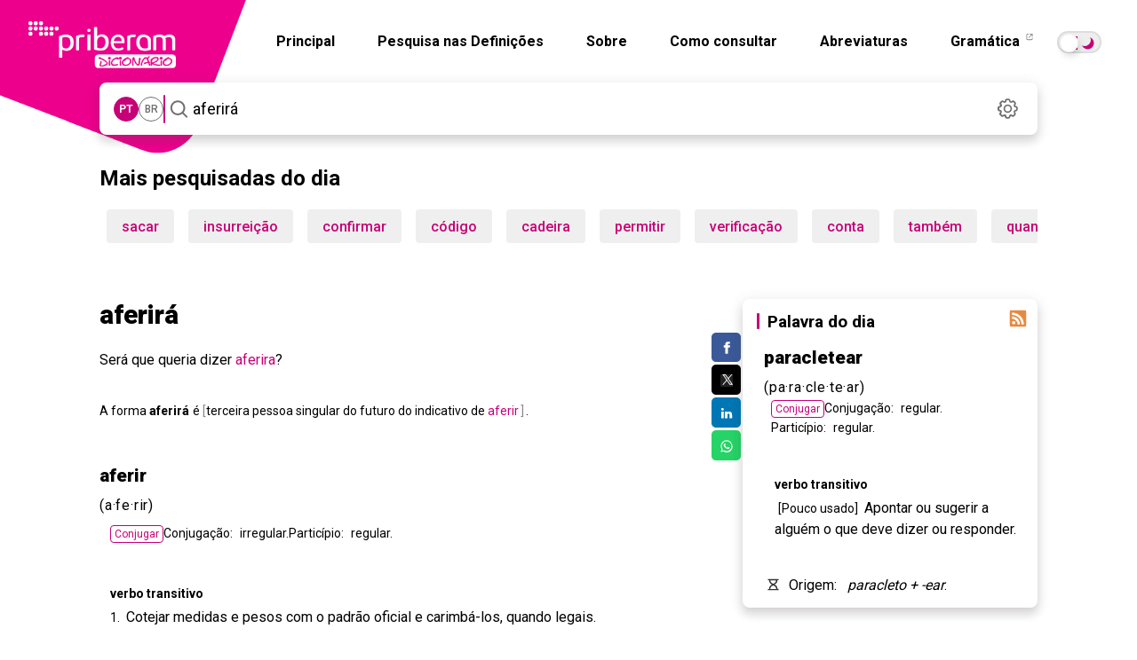

--- FILE ---
content_type: text/html; charset=utf-8
request_url: https://dicionario.priberam.org/async/Relacionadas.aspx?pal=aferir&palID=13546
body_size: 27
content:
<div class="pb-relacionadas-results"><div class="pb-relacionadas-words-list"><a href="/aferi%C3%A7%C3%A3o">aferição</a><a href="/afer%C3%ADvel">aferível</a><a href="/aferido">aferido</a><a href="/aferimento">aferimento</a><a href="/aferidor">aferidor</a><a href="/inafer%C3%ADvel">inaferível</a><a href="/balancista">balancista</a></div></div>